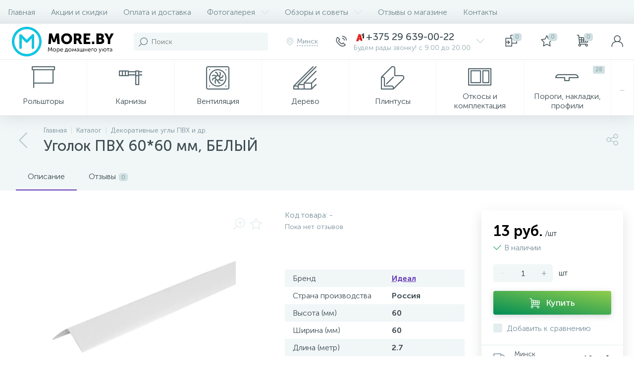

--- FILE ---
content_type: text/html; charset=UTF-8
request_url: https://more.by/bitrix/tools/altop.enext/ajax.php
body_size: -10
content:
{"\/upload\/iblock\/306\/306aeaef57197cd1de6563736e2704cd.jpg":false,"\/upload\/iblock\/a36\/a367b664ec140cc1e377b4c848f6f2da.gif":false}